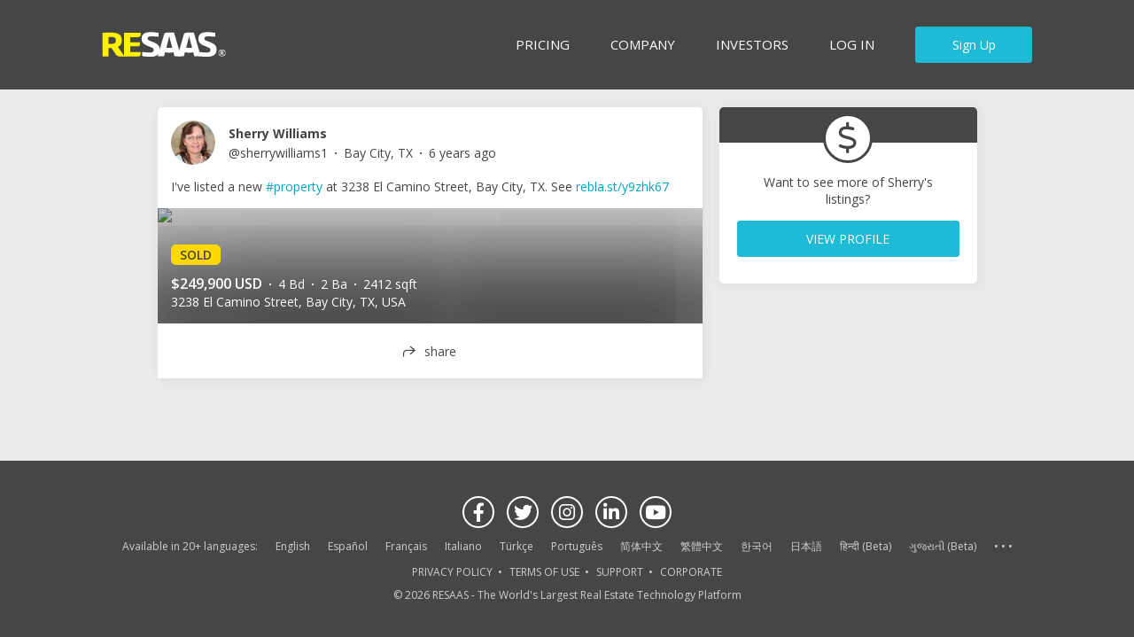

--- FILE ---
content_type: text/css
request_url: https://assets.cdn.resaas.com/assets/dist/css/stylesheets/resaas-reblast.ec2bbf1f1e2b20dad372.css
body_size: 5495
content:
.re-message-container{font-family:"Open Sans",Arial,Helvetica,sans-serif;font-size:14px;left:50%;position:fixed;top:60px;z-index:1500}.re-message-control-delete{color:#fff;cursor:pointer;display:block;height:20px;position:absolute;right:2px;text-indent:-9999em;top:2px;width:20px}.re-message-control-delete:before{content:"\f00d";font:normal normal 14px/1 FontAwesome;height:15px;position:absolute;right:0;text-indent:0;top:2px;width:15px}.re-message{left:-50%;background:#45cb8b;color:#fff;max-width:500px;margin-bottom:5px;min-width:200px;padding:10px 30px 10px 20px;position:relative;text-align:center}.re-message a{color:#fff;text-decoration:underline}.re-message-warning{background:#ffd800;color:#464646}.re-message-warning a{color:#464646}.re-message-error{background:#ea4848}.re-message-control-retry{display:inline-block;position:relative;text-decoration:underline;color:#fff}.re-message-loading .re-message-control-retry{text-indent:-9999em}.re-message-loading .re-message-control-retry::after{background:url("/assets/common/images/ajax-loader-error-2.gif") scroll no-repeat center center transparent;content:" ";display:block;left:0;height:16px;position:absolute;top:0;width:16px}.re-confirm-container{position:fixed;top:0;left:0;bottom:0;right:0;visibility:visible;margin-left:auto;margin-right:auto;z-index:1002;background:rgba(0,0,0,0.7)}.re-confirm-inner{text-align:center;top:25%;width:400px;position:fixed;overflow:auto;margin-left:auto;margin-right:auto;left:0;right:0}@media only screen and (max-width: 320px){.re-confirm-inner{max-width:250px}}@media only screen and (min-width: 320px) and (max-width: 420px){.re-confirm-inner{max-width:285px}}.re-confirm-title{padding:35px 40px 30px;font-size:16px;color:#252525;line-height:1.8;font-weight:600}.re-confirm-buttons{margin-bottom:30px}.re-confirm-buttons:focus{outline:none}.component-profile-add-reblasts .attachment-display-preview-wrapper,.re-component-profile-add-reblasts .attachment-display-preview-wrapper,.reblasts-type-wrapper li a,.add-reblasts-input,.re-add-reblasts-input,.add-location-input{padding:5px 10px}.component-profile-add-reblasts,.re-component-profile-add-reblasts{background:#fff;margin:0 0 10px 0;max-width:614px;padding:10px}.component-profile-add-reblasts .upload-spinner,.re-component-profile-add-reblasts .upload-spinner{background:#fff url(/assets/home/images/dashboard/bg-image-loading.gif) center center no-repeat;height:19px;margin:0 auto;width:220px}.component-profile-add-reblasts.re-postreblasts-condensed .add-reblasts-main,.re-component-profile-add-reblasts.re-postreblasts-condensed .add-reblasts-main{margin:0}.component-profile-add-reblasts.re-postreblasts-condensed .re-textfield-with-tip,.re-component-profile-add-reblasts.re-postreblasts-condensed .re-textfield-with-tip{margin:0}.component-profile-add-reblasts.re-postreblasts-condensed .re-textfield-with-tip textarea,.re-component-profile-add-reblasts.re-postreblasts-condensed .re-textfield-with-tip textarea{border-radius:3px;overflow:hidden;height:48px !important;min-height:0;white-space:nowrap}.component-profile-add-reblasts.re-postreblasts-condensed .counter,.component-profile-add-reblasts.re-postreblasts-condensed .re-textfield-tip,.component-profile-add-reblasts.re-postreblasts-condensed .actions-add-attachments-wrapper,.component-profile-add-reblasts.re-postreblasts-condensed #maps-search,.component-profile-add-reblasts.re-postreblasts-condensed .social-network-verbiage,.component-profile-add-reblasts.re-postreblasts-condensed .re-social-network-verbiage,.component-profile-add-reblasts.re-postreblasts-condensed .add-reblasts-message,.component-profile-add-reblasts.re-postreblasts-condensed .add-reblasts-bottom,.re-component-profile-add-reblasts.re-postreblasts-condensed .counter,.re-component-profile-add-reblasts.re-postreblasts-condensed .re-textfield-tip,.re-component-profile-add-reblasts.re-postreblasts-condensed .actions-add-attachments-wrapper,.re-component-profile-add-reblasts.re-postreblasts-condensed #maps-search,.re-component-profile-add-reblasts.re-postreblasts-condensed .social-network-verbiage,.re-component-profile-add-reblasts.re-postreblasts-condensed .re-social-network-verbiage,.re-component-profile-add-reblasts.re-postreblasts-condensed .add-reblasts-message,.re-component-profile-add-reblasts.re-postreblasts-condensed .add-reblasts-bottom{display:none !important}.content .re-contentcreation-buttons{display:flex;margin:0 -2px;max-width:638px;white-space:nowrap}.content .re-contentcreation-buttons.re-contentcreation-sfar{margin:0 -2px}.content .re-contentcreation-buttons.re-contentcreation-sfar .re-btn{padding:10px 15px}.content .re-contentcreation-buttons.re-contentcreation-sfar .re-btn-white{display:none}.content .re-contentcreation-buttons.re-contentcreation-bareis{flex-direction:row-reverse}.content .re-contentcreation-buttons .re-btn{flex:2 1 33%;font-weight:600;margin:0 2px 4px;overflow:hidden;text-overflow:ellipsis}.content .re-contentcreation-buttons .re-btn-white{border-color:#fff;box-shadow:0 10px #fff;pointer-events:none;flex-grow:1;flex-basis:20%}@media only screen and (max-width: 60em){.content .re-contentcreation-buttons .re-btn{font-size:12px}.content .re-contentcreation-buttons .re-btn:before{font-size:8px;margin-right:6px;vertical-align:middle}}.list-inline.reblasts-type-wrapper{overflow:visible;margin-bottom:5px}.reblasts-type-wrapper li a{color:#6d6e71;display:block}.reblasts-type-wrapper li a:hover{color:#0a6fb7;text-decoration:none}.reblasts-type-wrapper .active a{background:#fff;color:#000;position:relative}.reblasts-type-wrapper .active a:hover{color:#000;text-decoration:none}.reblasts-type-wrapper .active a:after{background:#fff;content:" ";height:1px;position:absolute;left:0;right:0;bottom:-1px}.add-reblasts-main{position:relative;margin-bottom:15px}.add-reblasts-main .add-reblast-textarea:not(.re-textfield-with-tip){padding:5px !important;border-radius:5px;margin-bottom:10px;background:#fff;border:1px solid #ccc}.add-reblasts-main .add-reblast-textarea:not(.re-textfield-with-tip):after,.add-reblasts-main .add-reblast-textarea:not(.re-textfield-with-tip):before{border:solid transparent;content:" ";height:0;width:0;position:absolute;pointer-events:none}.add-reblasts-main .add-reblast-textarea:not(.re-textfield-with-tip):after{border-color:rgba(255,255,255,0);border-bottom-color:#fff;border-width:6px;margin-right:0;margin-left:-1px}.add-reblasts-main .add-reblast-textarea:not(.re-textfield-with-tip):before{border-color:rgba(204,204,204,0);border-bottom-color:#ccc;border-width:5px;margin-left:0;margin-right:0}.add-reblasts-main .add-reblast-textarea:not(.re-textfield-with-tip):after,.add-reblasts-main .add-reblast-textarea:not(.re-textfield-with-tip):before{top:-10px;left:12px}.add-reblasts-main .counter{background:#f9f9f9;border-radius:3px 0 0 0;bottom:0;display:none;padding:5px;position:absolute;right:0;opacity:0.75}.add-reblasts-input,.re-add-reblasts-input{border:0;box-sizing:border-box;font-size:14px;min-height:48px;overflow:hidden;width:100%;transition:all 0.2s ease}.attachment-display-preview{position:relative}.bg-preview-photo{height:80px;position:relative;width:120px}.bg-preview-pdf{background:url(../../../home/images/sprites/sprite-icons.png) -13px -1769px no-repeat !important;width:63px;height:70px}.remove-attachment.re-icon-close,.remove-comment-attachment.re-icon-close,.re-remove-comment-attachment.re-icon-close{cursor:pointer;display:block;position:absolute;top:5px;right:-20px}.remove-attachment.re-icon-close:before,.remove-comment-attachment.re-icon-close:before,.re-remove-comment-attachment.re-icon-close:before{color:#464646}.remove-attachment.re-icon-close:hover,.remove-attachment.re-icon-close:focus,.remove-comment-attachment.re-icon-close:hover,.remove-comment-attachment.re-icon-close:focus,.re-remove-comment-attachment.re-icon-close:hover,.re-remove-comment-attachment.re-icon-close:focus{text-decoration:none}.social-network-verbiage,.re-social-network-verbiage{border-bottom:1px solid #e5e5e5;margin:0 0 5px;padding:0 0 5px}.social-network-verbiage{display:none}.add-video-attachments{margin:0 5px 0 0;min-width:30px}.re-add-video-tooltip-desc{white-space:pre-line;padding:10px}.add-attachments{font-size:21px;margin:0 5px 0 0;position:relative;overflow:hidden;color:#464646;cursor:pointer;min-width:30px;transition:color 0.2s linear}.add-attachments:last-child{margin:0}.add-attachments:hover{color:#464646}.add-attachments.add-location a,.add-attachments.remove-location a{color:inherit;display:block}.add-attachments.add-location a:hover,.add-attachments.add-location a:focus,.add-attachments.remove-location a:hover,.add-attachments.remove-location a:focus{text-decoration:none}.add-attachments.files-attached,.add-attachments.location-added{color:#1fbad6}.component-profile-add-reblasts .add-reblasts-bottom label.add-reblasts-message,.re-component-profile-add-reblasts .add-reblasts-bottom label.add-reblasts-message{display:none}.add-location{visibility:hidden}.add-reblasts-actions .files-for-reblast{cursor:pointer;font-size:10px;position:absolute;left:0;top:0;height:100%;width:100%;opacity:0}.add-location-input{border:1px solid #ddd;box-sizing:border-box;font-size:12px;min-height:16px;padding:5px 0 5px 5px;margin:0 0 5px 0;overflow:hidden;width:96%}#maps-search{position:relative}#maps-target{padding-right:30px}.add-reblasts-bottom .success,.add-reblasts-bottom .error{border-radius:3px;margin:5px 0 0;padding:10px}.add-reblasts-bottom .success{background:#dff2bf;color:#4f8a10}.add-reblasts-bottom .error{background:#ffbaba;color:#d8000c}.reblasts-stream{display:none;margin:0 0 10px}.reblasts-stream-count{background-color:#f9f9f9;display:block;padding:10px;text-align:center;transition:background 0.2s linear}.reblasts-stream-count:hover{background-color:#fff;text-decoration:none}.reblasts-inner:not(:last-child){margin-bottom:10px}.re-attachment-display-preview-wrapper{position:relative;display:flex}.re-attachment-display-preview-wrapper .re-icon-close{top:-12px;right:2px;position:relative}.re-attachment-pdf .re-attachment-image{width:70px}.re-comment-attachment-error{margin-top:6px}.re-autocomplete-module{border:1px solid #eaeaea;list-style:none;z-index:9999;position:fixed}.re-autocomplete-module .ui-menu-item .ui-menu-item-wrapper.ui-state-active{background:#d2f1f7}.re-autocomplete-module .re-autocomplete-list-item{cursor:pointer}.re-autocomplete-module .re-autocomplete-list-item a,.re-autocomplete-module .re-autocomplete-list-item .re-autocomplete-noresults{color:#464646;display:block;padding:5px 10px;text-decoration:none}.re-autocomplete-module .re-autocomplete-list-item img{margin:0 5px 0 0;vertical-align:middle}.ui-autocomplete{position:absolute;background:#fff;max-height:234px;overflow-y:auto}.re-autocomplete-userlist-menu{background:#fff;border:0;border-top:20px solid #fff;box-sizing:border-box;list-style:none;max-height:none;padding:0 10px 0 0;position:absolute;z-index:9999}.re-autocomplete-userlist-menu .re-autocomplete-userlist-item{list-style:none;padding:0}.re-autocomplete-userlist-menu .re-autocomplete-userlist-item a,.re-autocomplete-userlist-menu .re-autocomplete-userlist-item .re-autocomplete-noresults{border-radius:5px;color:#464646;display:flex;padding:15px 0 15px 15px;text-decoration:none}.re-autocomplete-userlist-menu .re-autocomplete-userlist-item a.ui-state-active{background:#d2f1f7;border:0;margin:0}.re-autocomplete-userlist-menu .re-autocomplete-userlist-item img{margin:0 10px 0 0}.re-autocomplete-userlist-menu .re-autocomplete-userlist-item span{align-self:center}.re-autocomplete-wrapper{position:relative}.re-autocomplete-wrapper .re-textfield-tip{visibility:hidden}.re-autocomplete-wrapper .re-icon-spin{display:none;position:absolute;top:37px;left:calc(100% - 45px)}.re-autocomplete-wrapper input[type="text"]{margin-bottom:0;position:relative}.re-autocomplete-wrapper input[type="text"].ui-autocomplete-loading ~ .re-icon-spin{display:inline-block}.re-autocomplete-wrapper input[type="text"]:focus ~ .re-textfield-tip{visibility:visible}.component-profile-add-reblasts .ui-helper-hidden-accessible,.add-new-comment .ui-helper-hidden-accessible{display:none}.re-upsell{display:flex;flex-wrap:wrap}.re-upsell-image{flex:1 0 200px;display:flex;align-items:center;justify-content:center;background-size:cover;background:url("https://content-eecuhxg6gch7hahp.a03.azurefd.net/assets/24b12d6f-90f2-4bc2-91b8-0e9bde847710.png?format=jpg&quality=90&width=300px") left no-repeat}@media (-webkit-min-device-pixel-ratio: 1.5), (min-resolution: 144dpi){.re-upsell-image{background-image:url("https://content-eecuhxg6gch7hahp.a03.azurefd.net/assets/24b12d6f-90f2-4bc2-91b8-0e9bde847710.png?format=jpg&quality=90&width=90px")}}@media (-webkit-min-device-pixel-ratio: 2), (min-resolution: 192dpi){.re-upsell-image{background-image:url("https://content-eecuhxg6gch7hahp.a03.azurefd.net/assets/24b12d6f-90f2-4bc2-91b8-0e9bde847710.png?format=jpg&quality=90&width=120px")}}.re-upsell-image-logo{max-width:80%;max-height:80%}.re-upsell-info{flex:1 0 200px}.re-upsell-message{margin-bottom:25px}.mention-username{color:#999;font-size:11px}.btn-blastoff.re-btn-disabled.re-localfeed-upsell{cursor:pointer;pointer-events:all}.component-profile-add-reblasts .add-attachments.re-disable-attachments{opacity:0.5;pointer-events:none}.re-pinnedpost-icon:before{text-shadow:0px 0px 1px #6d6e71}.message .reblast-dropdown{margin-left:10px;cursor:pointer;display:none}.message .reblast-dropdown.moderator-dropdown,.message .reblast-dropdown.owner-dropdown,.message .reblast-dropdown.group-admin-dropdown{display:inline-block}.message .reblast-dropdown:before{opacity:0.5}.reblast-menu-items{padding:10px 20px;position:absolute;right:15px;top:15px;background:white;box-shadow:1px 2px 7px rgba(0,0,0,0.2);z-index:1}.reblast-menu-items li.reblast-actions-button{display:block}.reblast-menu-items li.reblast-actions-button .re-btn{margin:0}.re-reblast-user-avatar img{display:block}.reblast-user-information{color:#959595;font-size:12px;list-style:none;margin:0 0 5px}.reblast-user-information li{display:inline-block;*display:inline;margin:0 10px 0 0;padding:0 0 0 12px;*zoom:1}.reblast-user-information a{color:#03a3bf}.reblast-user-information .reblast-profile-link{background:0;font-size:14px;font-weight:700;padding:0;margin-left:-2px}.geo-text{font-size:12px;color:#959595}.single-reblast-container{background:#fff;margin:0px 0px 10px;max-width:634px;position:relative;font-size:14px;border-radius:5px;box-shadow:2px 2px 10px rgba(109,110,113,0.1)}.original-viewbag .single-reblast-container:last-child{margin-bottom:0}.single-reblast-container .reblast-attachment{position:relative;overflow:hidden}.single-reblast-container .reblast-attachment-photo{background:#111;color:#fff}.single-reblast-container .bg-attachment-photo{max-width:100%;display:block;margin:0 auto;background:#fff;min-height:130px}.single-reblast-container .bg-attachment-document{height:50px;width:40px;display:inline-block;vertical-align:middle}.single-reblast-container .reblast-attachment-document{display:none}.single-reblast-container .reblast-attachment-document.document-exists{display:block;padding:0 15px 15px}.single-reblast-container .reblast-attachment-document.document-exists h4{margin:8px 10px 0;display:inline-block;vertical-align:middle}.single-reblast-container p.reblast-message,.single-reblast-container p.geo-text{padding:15px;word-break:break-word}.single-reblast-container p.reblast-message a,.single-reblast-container p.geo-text a{font-weight:400 !important}.single-reblast-container.infeedad .re-reblast-video-container{border-bottom-left-radius:5px;border-bottom-right-radius:5px;overflow:hidden}.single-reblast-container.infeedad .re-reblast-video-container iframe{display:block}.single-reblast-container.re-pinnedpost{border-top:6px solid #ffd800}.single-reblast-container.re-pinnedpost a.re-pin-icon{pointer-events:none}.see-more-from-group{padding:25px 10px;margin-bottom:10px;background:#fff;text-align:center}.see-more-from-group p{font-size:16px;color:#505050}.see-more-from-group .btn-view-group{max-width:200px;display:inline-block}.see-more-from-group .btn-view-group a{padding:7px 45px}.reblast-listing-link{display:block}.reblast-listing-link:hover,.reblast-listing-link:active{text-decoration:none}.listing-details{transition:background 0.2s linear, color 0.2s linear}.re-reblast-listing-virtual-tour-video iframe{height:345px;display:block}@media only screen and (max-width: 44.99em){.re-reblast-listing-virtual-tour-video iframe{height:200px}}.reblast-listing-video iframe{display:block}.re-listing-image-wrapper-with-video{background:#fff}.listing-image{width:100%;display:block;min-height:130px}.single-referral-details{background:#f9f9f9;border-top:1px solid #ddd;padding:8px 10px;position:relative}.single-referral-action{margin:10px 0 0}.single-referral-action .btn-submit{font-size:12px;padding:10px}.component-global-reblast-module .no-firm{background:#fff;font-size:16px;padding:15px}.no-firm-heading{background:url(/assets/home/images/sprites/sprite-icons.png) no-repeat;background-position:37px -1716px;line-height:51px;margin:0 0 10px}#maps-search{display:none}#map-canvas{width:100%;height:200px;margin:0 0 10px 0}@media only screen and (min-width: 980px){.single-referral-action{bottom:10px;margin:0;position:absolute;right:10px}.see-more-from-group{padding:10px 25px;margin-bottom:10px;background:#fff;display:flex;justify-content:space-between;flex-wrap:nowrap;align-items:center}.see-more-from-group p{display:inline;float:left}.see-more-from-group .btn-view-group{max-width:200px;float:right;display:inline}.see-more-from-group .btn-view-group a{padding:7px 45px}}.col_main{margin-right:305px}.col_main a.profile-link{border-radius:5px;overflow:hidden;color:#464646 !important}.col_main a.profile-link:hover,.col_main a.profile-link:visited{color:#464646 !important}.single-reblast-container .re-post-label{display:none}.single-reblast-container .re-post-label.listing-sold,.single-reblast-container .re-post-label.listing-lease,.single-reblast-container .re-post-label.re-post-label-premarket{display:inline-block}.single-reblast-container .re-reblast-user,.single-reblast-container .re-reblast-idbar{padding:15px 15px 0}.single-reblast-container .re-reblast-user{font-size:0}.single-reblast-container .re-reblast-user:after{content:'';display:inline-block;height:100%;vertical-align:middle}.single-reblast-container .re-reblast-user a.profile-link,.single-reblast-container .re-reblast-user a.profile-link:hover,.single-reblast-container .re-reblast-user a.profile-link:visited{color:inherit !important;font-weight:700}.single-reblast-container .re-answer-content{width:100%}.single-reblast-container .answer{padding:0 15px 15px}.single-reblast-container .answer p{margin-bottom:5px}.single-reblast-container .answer .answer-meta{margin:15px 0 0;text-align:right}.single-reblast-container .component-like-display{display:block}.re-reblast-user a.re-reblast-user-avatar{margin-right:15px;width:50px;display:inline-block;vertical-align:middle;overflow:visible;position:relative}.re-reblast-user-info{width:calc(100% - 65px);display:inline-block;vertical-align:middle;font-size:14px}.re-reblast-name-container,.re-reblast-dropdown-container{display:flex;justify-content:space-between;flex-wrap:nowrap}.re-reblast-user-details{margin-top:3px;overflow:hidden;text-overflow:ellipsis;white-space:nowrap}.re-reblast-user-details li{display:inline-block}.re-reblast-user-details li:not(:first-child):before{content:'\2002\00b7\2002';font-weight:700}.re-reblast-user-details li a{color:#464646}@media only screen and (max-width: 25.99em){.re-reblast-user-details li:not(.re-idbar-detail-mobileview){display:none}.re-reblast-user-details li::before{display:none}.re-reblast-user-details li.re-idbar-detail-mobileview ~ .re-idbar-detail-mobileview::before{display:inline}}.re-reblast-photo-overlay-wrapper{text-align:center}.globalelite-assigned-badges-small,.premium-badges-silver-small{display:block;position:absolute;top:25px;z-index:1}.globalelite-assigned-badges-small{height:42px;width:42px;left:24px;top:32px}.premium-badges-silver-small{height:26px;width:26px;left:32px}.reblast-listing-container{position:relative;overflow:hidden;color:#fff}.reblast-listing-container a{color:#fff}.reblast-listing-container a:hover,.reblast-listing-container a:focus{text-decoration:none}.reblast-listing-container .re-listing-details-link-with-video{color:#000}.listing-image-wrapper::after{bottom:0;box-shadow:0 0 150px 95px rgba(0,0,0,0.85);content:'';left:0;position:absolute;pointer-events:none;right:0}.listing-image-wrapper.listing-image-wrapper-hidepremarketdetails::after{content:' ';background-color:rgba(42,42,42,0.4);background-image:url(/assets/home/images/premarket-upsell-house.svg);background-position:center center;background-repeat:no-repeat;background-size:33%;bottom:0;left:0;position:absolute;pointer-events:none;right:0;top:0}.re-reblast-listing-details{padding:15px;position:absolute;bottom:0;left:0;right:0}.re-reblast-listing-details.listing-details-with-video-position{position:relative;background:#fff}.re-reblast-listing-details .seo-link:hover{text-decoration:underline}.re-reblast-listing-details-primary li{display:inline-block}.re-reblast-listing-details-primary li.hide{display:none}.re-reblast-listing-details-primary li:not(:first-child):before{content:'\2002\00b7\2002';font-weight:700}.re-reblast-listing-details .listing-details-price{font-size:16px;font-weight:600}.re-reblast-actions{text-align:center;background:#fff;border-top:1px solid #eaeaea;display:flex;align-items:center;justify-content:center}.re-reblast-actions .re-reblast-actions-item{flex:1;position:relative}.re-reblast-actions .re-reblast-actions-item.hide{display:none}.re-reblast-actions .re-reblast-actions-button{box-sizing:border-box;color:#464646;display:block;height:100%;margin:0;padding:10px;width:100%;cursor:pointer}.reblast-attachment-document .bg-attachment-document{background:url(../../../home/images/sprites/sprite-icons.png) -13px -1782px no-repeat}.re-post-engagement{display:flex;flex-wrap:wrap;font-size:12px;background:#f9f9f9}.re-post-engagement ~ .last-two-comments-exist,.re-post-engagement ~ .open{border-top:1px solid #eaeaea}.re-views-data{flex:1 0 110px;text-align:right}.re-views-data span,.re-views-data button{background:transparent;display:inline-block;padding:10px 15px 10px 0}.re-views-data span:before,.re-views-data button:before{margin-right:5px}.re-views-data button{color:#1fbad6}.re-views-data button:hover,.re-views-data button:focus{text-decoration:underline;outline:none}.activity-question .component-comments,.activity-question .reblast-menu-items{display:none}.component-comments,.component-hashtag-comments{background:#f9f9f9}.unapproved-comment{display:none}.comment-list-wrapper{background:#f9f9f9}.comment-list-wrapper.last-two-comments-exist,.comment-list-wrapper.open{padding:7px 0}.re-comment-cta{background:#f9f9f9;padding:10px;text-align:center}.comment-list-item{padding:10px 15px;position:relative}.comment-user-photo-wrapper{float:left}.comment-content-wrapper{padding:0 0 0 40px}.comment-content-wrapper .comment-item-user-info{margin-bottom:6px;display:flex;justify-content:space-between}li.comment-item-username{margin:0 3px 0 0;white-space:pre-line}li.comment-item-username a{color:#464646}.comment-item-content{word-wrap:break-word}.comment-attachment{margin:5px 0 0}.comment-attachment .bg-attachment-document{background:url(../../../home/images/sprites/sprite-icons.png) -13px -1782px no-repeat;display:inline-block;height:49px;margin:0 5px 0 0;width:36px;vertical-align:middle}.comment-item-user-info .comment-item-meta{color:#6d6e71;font-size:12px;margin:5px 0 0;display:block}@media only screen and (min-width: 26em){.comment-item-user-info .comment-item-meta{float:right}}.comment-item-user-info .comment-item-meta span:not(:last-child):after,.comment-item-user-info .comment-item-meta a:not(:last-child):after{content:'\00b7';margin:0 5px;font-weight:700}.comment-item-user-info .comment-item-meta a,.comment-item-user-info .comment-item-meta button{background:transparent;color:inherit;padding:0}.comment-item-user-info .comment-item-meta button.re-btn-cancel:hover{color:#1fbad6}.comment-item-delete{color:inherit;display:none}.comment-item-delete.delete-comment{display:inline-block}.last-two-comments,.no-new-comments{display:none}.last-two-comments-exist{display:block}.number-of-comments{position:relative;padding:0 15px 15px}.number-of-comments a{color:#464646}.number-of-comments a:before{margin:0 15px 0 4px}.last-two-comments-exist .comment-attachment-photo,.last-two-comments-exist .comment-attachment-document{display:none}.last-two-comments-exist .comment-photo-exists,.last-two-comments-exist .comment-document-exists{display:block}.add-new-comment{position:relative;background:#fff;border-radius:0 0 5px 5px}.add-new-comment .re-new-comment-initial{padding:10px 15px;border-top:1px solid #eaeaea}.add-new-comment .upload-spinner{background:#fff url(/assets/home/images/dashboard/bg-image-loading.gif) center center no-repeat;height:19px;margin:0 auto;width:220px}.add-new-comment .add-attachments{font-size:16px}.add-new-comment .item-comment-image{margin-top:2px}.add-new-comment .add-reblasts-actions{border-top:1px solid #eaeaea;padding:10px 15px}.add-new-comment .add-reblasts-actions .actions-add-attachments-wrapper{margin-top:6px}.add-new-comment .post-comment-btn{margin:0}.add-new-comment .attachment-upload-area{margin-top:10px;margin-bottom:5px}.comment-add-content-wrapper{padding:0 0 0 40px}.add-new-comment-textarea{border:none;display:block;min-height:32px;box-sizing:border-box;padding:8px 5px;width:100%}.cancel-comment-wrapper{margin:0 5px 0 0}.cancel-comment-wrapper .cancel-comment{padding:0 10px}.rs-comments-message{font-size:12px}.rs-comments-message.success,.rs-comments-message.failed{padding:0 15px 15px}.re-comments-message{font-size:12px}.re-comments-message.failed{padding:0 15px 15px}.notify-new-comment{color:#03a3bf !important;font-weight:700}.notify-new-comment div,.notify-new-comment span{display:inline-block}.notify-new-comment .text-over{margin:0 5px 0 0}.notify-comment{color:#03a3bf !important;font-weight:700}.notify-comment div,.notify-comment span{display:inline-block}.notify-comment .text-over{margin:0 5px 0 0}.re-comment-placholder-item{padding:15px}.re-comment-placholder-item .re-comment-placholder-item-name{background:#f1f1f1;height:14px;width:100px;margin-bottom:5px}.re-comment-placholder-item .re-comment-placholder-item-comment{background:#f1f1f1;height:12px;width:150px}.loading .loading-animation{background:linear-gradient(90deg, #f0f0f0 25%, #e0e0e0 50%, #f0f0f0 75%);background-size:200% 100%;animation:loading 1.5s infinite}@keyframes loading{0%{opacity:.5}50%{opacity:.2}100%{opacity:.5}}.re-comment-loading-more-btn{background:#f9f9f9;margin:0px;padding-bottom:15px}.re-comment-loading-more-btn:hover{background:#f9f9f9}.comment-content-userdomain{font-weight:400;margin-left:5px}.comment-text-details{display:flex;flex-wrap:nowrap;justify-content:flex-start;align-items:center;margin:5px 0 0}.comment-reply-btn{padding:0 20px}.comment-reply-btn:before{margin-right:10px}.comment-reply-btn:hover{color:#464646}.comment-date-info{color:#6d6e71;font-size:12px;margin:5px 0 0}.re-confirm-container{position:fixed;top:0;left:0;bottom:0;right:0;visibility:visible;margin-left:auto;margin-right:auto;z-index:1002;background:rgba(0,0,0,0.7)}.re-confirm-inner{text-align:center;top:25%;width:400px;position:fixed;overflow:auto;margin-left:auto;margin-right:auto;left:0;right:0}@media only screen and (max-width: 320px){.re-confirm-inner{max-width:250px}}@media only screen and (min-width: 320px) and (max-width: 420px){.re-confirm-inner{max-width:285px}}.re-confirm-title{padding:35px 40px 30px;font-size:16px;color:#252525;line-height:1.8;font-weight:600}.re-confirm-buttons{margin-bottom:30px}.re-confirm-buttons:focus{outline:none}.re-notification-toggle{box-sizing:border-box;max-width:634px;margin-bottom:20px}.re-notification-toggle .re-notification-toggle-header{margin-bottom:10px}.re-recommendation-container{box-sizing:border-box;max-width:634px;position:relative;margin-bottom:20px}.re-recommendation-header{background:#464646;border-radius:5px 5px 0 0;height:40px;margin-top:-20px;margin-right:-20px;margin-left:-20px;overflow:hidden}.re-recommendation-desc{text-align:center;padding:35px 10px 5px 10px}.re-recommendation-icon-container{display:flex;align-items:center;justify-content:center}.re-recommendation-icon-container .re-icon{position:absolute;top:7px;border:3px solid #464646;width:50px;height:50px;border-radius:50%;background:#fff;text-align:center;line-height:50px}.re-recommendation-icon-container .re-icon::before{color:#464646;font-size:35px;line-height:50px}.re-recommendation-icon-container .re-icon-custom::before{width:30px;height:30px}.re-recommendation-name{color:#1fbad6;white-space:nowrap}.premium-badges-silver-medium{display:block;width:52px;height:57px;position:relative;top:-10px}.rightside-module{box-sizing:border-box;background:#fff;display:none;padding:0 15px}@media only screen and (min-width: 980px){.rightside-module{display:block}}.ie8 .rightside-module,.ie7 .rightside-module{display:block}
/*# sourceMappingURL=resaas-reblast.ec2bbf1f1e2b20dad372.css.map */